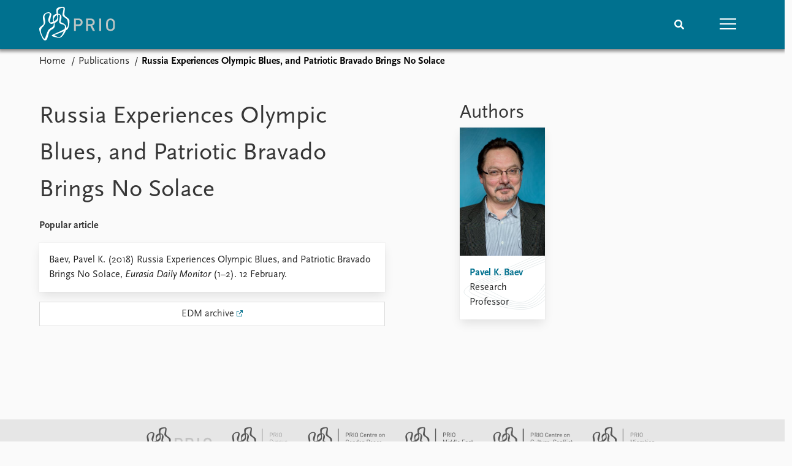

--- FILE ---
content_type: text/html; charset=utf-8
request_url: https://www.prio.org/publications/10866
body_size: 7586
content:
<!DOCTYPE html>

<html lang="en"><head><base href="/">
    <meta charset="utf-8">
    <meta name="viewport" content="width=device-width, initial-scale=1.0">
    
    <link type="text/css" rel="stylesheet" href="/css/vendor.min.css?v=4.0.214.0" />
    <link type="text/css" rel="stylesheet" href="/css/prio.css?v=4.0.214.0" />
    
    <link rel="icon" type="image/svg+xml" href="/favicon.svg">
    <link rel="icon" type="image/png" href="/favicon.png">
    <link rel="apple-touch-icon" sizes="180x180" href="/apple-touch-icon.png">
    <link rel="icon" type="image/png" sizes="32x32" href="/favicon-32x32.png">
    <link rel="icon" type="image/png" sizes="16x16" href="/favicon-16x16.png">
    <link rel="manifest" href="/site.webmanifest">
    <link rel="mask-icon" href="/safari-pinned-tab.svg" color="#5bbad5">
    <meta name="msapplication-TileColor" content="#00aba9">
    <meta name="theme-color" content="#ffffff">

    
    <!--Blazor:{"type":"server","prerenderId":"0d50ecaf23804eddacaa4a24c8bcabc0","key":{"locationHash":"77D12F14A8105320B1AAED6AE7E689DA0EC4483270A645E84079EAA0FFDF550D:15","formattedComponentKey":""},"sequence":0,"descriptor":"CfDJ8KvhykDWN/ZMn\u002B/Eyfzh3cLJsTJCE9NDGPvwY6vvooEpoI9BtIU8j3eHqYMasI5GpOM34GTi\u002ByV1G0R5ylu\u002B/4y3CONaHJ1wGg36WXIygqeWwQV\u002Bql4MzYKdFLYeY7t5KiyS\u002BgEvCgN7AmIaSVrJfide0Qc38VmAkys699FBJF8tcpS9Tk8nRIfOTUpjVYmVM7Rut4Ui1kXeiwT\u002BxHAHKEOrRsjPhHV4JFBA\u002Bjrgvc0WLHMugPrtxzBHb\u002Bdi8ewvnjxMMw8xoLbejgpd4F4SkLRonrnax/y0V0Xr6eqf9Q8/N8BhZR\u002BH8rB0FzsC5acUbubO5gvIFsdVfTOxHETbfoJTJYOmi\u002BfLYIkNwaxRia/V0hQizR9OqfUDMvosFMjiLbztj\u002BLJs2Jxryls8dFP2QQ\u002B0zQR8rEAhAMv1W4C752pYe5EXgkDd2PcKHPsk8WzTJJUtrN6INKktVCIDK3gtnnkl3mung/h\u002BFSQtqjSO7rF9lX3nuHBjgTWchSaeCb9dECfqou/q/iGrRQFPrHNYabvxLyQmCPljkfVNI4IUZHZUJvRkpfOMg97IRpnt\u002BIh5ye5IwxhNCxdkm\u002BSco5UvFk="}--><title>Russia Experiences Olympic Blues, and Patriotic Bravado Brings No Solace &#x2013; Peace Research Institute Oslo (PRIO)</title>

    <meta property="twitter:site" content="@PRIOresearch">
    <meta property="twitter:title" content="Russia Experiences Olympic Blues, and Patriotic Bravado Brings No Solace &#x2013; Peace Research Institute Oslo (PRIO)" />
    <meta property="og:title" content="Russia Experiences Olympic Blues, and Patriotic Bravado Brings No Solace &#x2013; Peace Research Institute Oslo (PRIO)" />
    <meta property="og:type" content="website" /><meta name="description" content="Popular article in Eurasia Daily Monitor" />
        <meta property="twitter:description" content="Popular article in Eurasia Daily Monitor" />
        <meta property="og:description" content="Popular article in Eurasia Daily Monitor" /><meta property="og:url" content="https://www.prio.org/publications/10866" /><!-- JSONLD: Organization --><script type="application/ld+json">{"foundingDate":1959,"name":"Peace Research Institute Oslo (PRIO)","logo":"https://www.prio.org/img/network/prio.png","description":"The Peace Research Institute Oslo (PRIO) is a private research institution in peace and conflict studies, based in Oslo, Norway, with around 100 employees. It was founded in 1959 by a group of Norwegian researchers led by Johan Galtung, who was also the institute\u0027s first director (1959\u20131969). It publishes the Journal of Peace Research, also founded by Johan Galtung.","legalName":"Peace Research Institute Oslo","founders":[{"name":"Johan Galtung","@type":"Person"}],"address":{"streetAddress":"Hausmanns gate 3","addressLocality":"Oslo","postalCode":"N-0186","addressRegion":"Oslo","addressCountry":"NO"},"contactPoint":{"telephone":"\u002B4722547700","email":"mail@prio.org","@type":"ContactPoint"},"sameAs":["https://twitter.com/PRIOresearch","https://www.facebook.com/PRIO.org","https://www.instagram.com/prioresearch"],"@context":"http://schema.org/","url":"https://www.prio.org/","@id":"https://www.prio.org/#Organization","@type":"Organization"}</script><!-- JSONLD: BreadcrumbList --><script type="application/ld+json">{"itemListElement":[{"item":"https://www.prio.org/","name":"Home","position":1,"@type":"ListItem"},{"item":"https://www.prio.org/publications","name":"Publications","position":2,"@type":"ListItem"}],"@context":"http://schema.org/","url":"https://www.prio.org/publications/10866","@id":"https://www.prio.org/publications/10866#BreadcrumbList","@type":"BreadcrumbList"}</script><!--Blazor:{"prerenderId":"0d50ecaf23804eddacaa4a24c8bcabc0"}--></head>
<body><div><!--Blazor:{"type":"server","prerenderId":"a42da77a36a0432dba4dc9574f93f611","key":{"locationHash":"6D2FB549918F78233114267399E57F23CA5F472AD75D1B7244EC509B7DDD2CF4:19","formattedComponentKey":""},"sequence":1,"descriptor":"CfDJ8KvhykDWN/ZMn\u002B/Eyfzh3cIlRzjEZUjnUcOBtUglJQwypci5r6sjoCf\u002Bk2bdRMgG82picAW0BWGLYFFxHu0\u002BMbPC2jERtEq1QYAfHV1DmndKOe\u002BsdJ1r90GxEN9M6T1YolTl8XmedlqO4rZ5jC3xuH0IoamAVGn3irzpd0Q\u002BFqzxIvnqljdoXEFQlB\u002BXcb5i5mVWi/0LhBdA2o09WAX5oBmicU4PLU1hlTe/0BAm4PpMrvgYklBj6qr79m48md79GqxJ84PswAH7UKH5\u002BJJIk6cKsYA5pGzNpJU/\u002B2I6MwxzGmLWycGamIv6H7JfgUIfaKDiRmAlolOc6JWgDp5NqZgARCcLpJW/dcbrhRFIDM3lDtsQ6lSlWueuhHYulmAuDLmUeOX38bZb\u002BsZF/scGeb2lb8hM02TjYDsUFBgHpiseqVjkZBustbl\u002BYRlmoIz6nkl9eUmnKDcAbYadmWX/Gjn160tGEgdq5duFeuNy8XgSBAzkKF0TAlCn0qnpl3rrkoVqckAMVkX\u002BDQOyPomDFSQ="}-->
	<div class="app-body"><div class="app-main"><header class="header "><nav class="navbar is-fixed-top" role="navigation" aria-label="main navigation"><div class="container is-widescreen"><div class="navbar-brand" style="align-items: center"><a href="/" aria-label="Home"><img src="/img/Prio-logo-negative.svg" alt="Peace Research Institute Oslo (PRIO)" style="height:60px; padding-top: 5px;"></a></div>
            <div class="navbar-menu"><div class="navbar-end"><div class="navbar-item is-paddingless is-marginless"><script type="text/javascript" suppress-error="BL9992">
    window.setSearchFocus = function () {
        document.getElementById('prio-topnav-search').focus();
    };
</script>

<div class="field search-component has-addons prio-search-box ">
    <div class="control">
        <input id="prio-topnav-search" class="input" type="text" title="Search term" placeholder="Enter search query" />
    </div>
    <div class="control">
        <a class="button has-text-white is-primary" aria-label="Search">
            <i class="fas fa-search">
            </i>
        </a>
    </div>
</div></div><div class="navbar-item is-paddingless is-marginless"><a role="button" __internal_preventDefault_onclick class="navbar-burger is-primary " aria-label="menu"><span></span>
                            <span></span>
                            <span></span></a></div></div></div></div></nav>

    <div class=" nav-menu"><section class="section"><div class="container is-widescreen"><div class="columns is-multiline is-mobile"><div class="column is-6-mobile"><div class="nav-item"><a class="nav-link" href="/">Home</a></div>
                            <ul class="sub-menu"><li class="nav-item"><a class="nav-link" href="/subscribe">Subscribe to updates</a></li></ul></div><div class="column is-6-mobile"><div class="nav-item"><a class="nav-link" href="/news">News</a></div>
                            <ul class="sub-menu"><li class="nav-item"><a class="nav-link" href="/news">Latest news</a></li><li class="nav-item"><a class="nav-link" href="/news/media">Media centre</a></li><li class="nav-item"><a class="nav-link" href="/podcasts">Podcasts</a></li><li class="nav-item"><a class="nav-link" href="/news/archive">News archive</a></li><li class="nav-item"><a class="nav-link" href="/nobellist">Nobel Peace Prize list</a></li></ul></div><div class="column is-6-mobile"><div class="nav-item"><a class="nav-link" href="/events">Events</a></div>
                            <ul class="sub-menu"><li class="nav-item"><a class="nav-link" href="/events">Upcoming events</a></li><li class="nav-item"><a class="nav-link" href="/events/recorded">Recorded events</a></li><li class="nav-item"><a class="nav-link" href="/events/peaceaddress">Annual Peace Address</a></li><li class="nav-item"><a class="nav-link" href="/events/archive">Event archive</a></li></ul></div><div class="column is-6-mobile"><div class="nav-item"><a class="nav-link" href="/research">Research</a></div>
                            <ul class="sub-menu"><li class="nav-item"><a class="nav-link" href="/research">Overview</a></li><li class="nav-item"><a class="nav-link" href="/research/topics">Topics</a></li><li class="nav-item"><a class="nav-link" href="/projects">Projects</a></li><li class="nav-item"><a class="nav-link" href="/projects/archive">Project archive</a></li><li class="nav-item"><a class="nav-link" href="/research/funders">Funders</a></li><li class="nav-item"><a class="nav-link" href="/research/locations">Locations</a></li><li class="nav-item"><a class="nav-link" href="/education">Education</a></li></ul></div><div class="column is-6-mobile"><div class="nav-item"><a class="nav-link" href="/publications">Publications</a></div>
                            <ul class="sub-menu"><li class="nav-item"><a class="nav-link" href="/publications">Latest publications</a></li><li class="nav-item"><a class="nav-link" href="/publications/archive">Publication archive</a></li><li class="nav-item"><a class="nav-link" href="/comments">Commentary</a></li><li class="nav-item"><a class="nav-link" href="/newsletters">Newsletters</a></li><li class="nav-item"><a class="nav-link" href="/journals">Journals</a></li></ul></div><div class="column is-6-mobile"><div class="nav-item"><a class="nav-link" href="/people">People</a></div>
                            <ul class="sub-menu"><li class="nav-item"><a class="nav-link" href="/people">Current staff</a></li><li class="nav-item"><a class="nav-link" href="/people/alphabetical">Alphabetical list</a></li><li class="nav-item"><a class="nav-link" href="/people/board">PRIO board</a></li><li class="nav-item"><a class="nav-link" href="/people/globalfellows">Global Fellows</a></li><li class="nav-item"><a class="nav-link" href="/people/practitionersinresidence">Practitioners in Residence</a></li></ul></div><div class="column is-6-mobile"><div class="nav-item"><a class="nav-link" href="/data">Data</a></div>
                            <ul class="sub-menu"><li class="nav-item"><a class="nav-link" href="/data">Datasets</a></li><li class="nav-item"><a class="nav-link" href="/data/replication">Replication data</a></li></ul></div><div class="column is-6-mobile"><div class="nav-item"><a class="nav-link" href="/about">About PRIO</a></div>
                            <ul class="sub-menu"><li class="nav-item"><a class="nav-link" href="/about">About PRIO</a></li><li class="nav-item"><a class="nav-link" href="/about/annualreports">Annual reports</a></li><li class="nav-item"><a class="nav-link" href="/about/careers">Careers</a></li><li class="nav-item"><a class="nav-link" href="/about/library">Library</a></li><li class="nav-item"><a class="nav-link" href="/about/howtofind">How to find</a></li><li class="nav-item"><a class="nav-link" href="/about/contact">Contact</a></li><li class="nav-item"><a class="nav-link" href="/about/intranet">Intranet</a></li><li class="nav-item"><a class="nav-link" href="/about/faq">FAQ</a></li><li class="nav-item"><a class="nav-link" href="/about/partnerships">Support us</a></li></ul></div></div></div></section></div></header>
				<div class="container is-widescreen">
    <nav class="breadcrumb">
        <ul>
                <li><a href="/" class="active" aria-current="page">Home</a></li>
            
                <li><a href="/publications" class="active" aria-current="page">Publications</a></li>
            
                <li class="is-active"><a __internal_preventDefault_onclick disabled="disabled" href="#" aria-current="page">Russia Experiences Olympic Blues, and Patriotic Bravado Brings No Solace</a></li>
            </ul>
    </nav>
</div>

<section class="section"><div class="container is-widescreen"><div class="columns is-justify-content-space-between"><div class="column is-6"><div><h1>Russia Experiences Olympic Blues, and Patriotic Bravado Brings No Solace</h1>
                <p><strong>Popular article</strong></p></div>
            <div class="card publication-contributors margin-1"><div><div class="content"><p>Baev, Pavel K. (2018) Russia Experiences Olympic Blues, and Patriotic Bravado Brings No Solace, <em>Eurasia Daily Monitor</em> (1–2). 12 February.</p>
</div></div></div>

            <a class="button padding has-background-white is-fullwidth" target="_blank" href="https://jamestown.org/program/russia-experiences-olympic-blues-patriotic-bravado-brings-no-solace/">EDM archive</a><article class="content mt-5"><div><div class="content"></div></div></article>

            <div class="is-hidden">

    <div class="tabs-container">
        <div class="tabs">
            <ul>
            </ul>
        </div>

        <div class="tab-container">
            

                    

                    

                    

                    

                    
        </div>
    </div>
</div></div>

        <div class="column is-5 is-right"><div class="authors"><h2>Authors</h2>
                    <div class="columns is-multiline is-mobile"><div class="column is-6-mobile is-6-tablet is-4-desktop"><a href="/people/3461"><div class="card vertical-business-card business-card-bottom-left"><figure>    <img src="https://cdn.cloud.prio.org/images/Pavel Baev-4.jpg?x=400&amp;y=600&amp;m=Cover&amp;" alt="Pavel K. Baev" />

</figure><div class="background"></div>
                                        <div class="card-content-padding"><h5>Pavel K. Baev</h5>
                                            <p>Research Professor</p></div></div></a></div></div></div></div></div></div></section></div>

			<div class="app-footer"><div class=" columns network-links"><div class="column is-full"><a href="https://www.prio.org" aria-label="PRIO website" b-i0f2o3q1qe>
    <img src="/_content/PRIO.Public.Web.Components.Elements.Network/img/prio.png" alt="PRIO logo" b-i0f2o3q1qe>
</a>
<a href="https://cyprus.prio.org" aria-label="PRIO Cyprus Centre website" b-i0f2o3q1qe>
    <img src="/_content/PRIO.Public.Web.Components.Elements.Network/img/cyprus.png" alt="PRIO Cyprus Centre logo" b-i0f2o3q1qe>
</a>
<a href="https://gps.prio.org" aria-label="PRIO Centre on Gender, Peace and Security website" b-i0f2o3q1qe>
    <img src="/_content/PRIO.Public.Web.Components.Elements.Network/img/gps.png" alt="PRIO Centre on Gender, Peace and Security logo" b-i0f2o3q1qe>
</a>
<a href="https://mideast.prio.org" aria-label="PRIO Middle East Centre website" b-i0f2o3q1qe>
    <img src="/_content/PRIO.Public.Web.Components.Elements.Network/img/mideast.png" alt="PRIO Middle East Centre logo" b-i0f2o3q1qe>
</a>
<a href="https://ccc.prio.org" aria-label="PRIO Centre on Culture, Conflict and Coexistence website" b-i0f2o3q1qe>
    <img src="/_content/PRIO.Public.Web.Components.Elements.Network/img/ccc.png" alt="PRIO Centre on Culture, Conflict and Coexistence logo" b-i0f2o3q1qe>
</a>
<a href="https://migration.prio.org" aria-label="PRIO Migration Centre website" b-i0f2o3q1qe>
    <img src="/_content/PRIO.Public.Web.Components.Elements.Network/img/migration.png" alt="PRIO Migration Centre logo" b-i0f2o3q1qe>
</a></div></div>
<footer class="footer"><div class="container is-widescreen"><div class="columns is-multiline"><div class="column is-full-touch is-half"><div class="pb-4"><h3 class="is-primary">Independent – International – Interdisciplinary</h3>
                    <p>The Peace Research Institute Oslo (PRIO) conducts research on the conditions for peaceful relations between states, groups and people.</p></div>
                <div class="pb-4"><h3 class="is-primary">Subscribe to updates</h3>
                    <a class="button subscribe" href="/subscribe"><span>Subscribe to updates from PRIO</span></a></div></div>
            <div class="column is-half-tablet is-one-quarter"><h4 class="is-primary">About PRIO</h4><ul class="nav-menu"><li class="nav-item"><a class="nav-link" href="/about">About PRIO</a></li><li class="nav-item"><a class="nav-link" href="/about/annualreports">Annual reports</a></li><li class="nav-item"><a class="nav-link" href="/about/careers">Careers</a></li><li class="nav-item"><a class="nav-link" href="/about/library">Library</a></li><li class="nav-item"><a class="nav-link" href="/about/howtofind">How to find</a></li><li class="nav-item"><a class="nav-link" href="/about/contact">Contact</a></li><li class="nav-item"><a class="nav-link" href="/about/intranet">Intranet</a></li><li class="nav-item"><a class="nav-link" href="/about/faq">FAQ</a></li><li class="nav-item"><a class="nav-link" href="/about/partnerships">Support us</a></li></ul></div>

            <div class="column is-half-tablet is-one-quarter"><div><a href="https://www.facebook.com/PRIO.org" target="_blank"><img class="icon" alt="Facebook logo" src="../img/facebook-icon.svg">PRIO.org on Facebook
                    </a>
                    <a href="https://twitter.com/PRIOresearch" target="_blank"><img class="icon" alt="X logo" src="../img/x-icon.svg">PRIOresearch on X
                    </a>
                    <a href="https://www.instagram.com/prioresearch" target="_blank"><img class="icon" alt="Instagram logo" src="../img/instagram-icon.svg">PRIOresearch on Instagram
                    </a>
                    <a href="https://no.linkedin.com/company/prio" target="_blank"><img class="icon" alt="LinkedIn logo" src="../img/linkedin-icon.svg">PRIO on LinkedIn
                    </a>
                    <a href="https://github.com/prio-data" target="_blank"><img class="icon" alt="GitHub logo" src="../img/github-icon.svg">prio-data on GitHub
                    </a></div>
                <div class="margin-top-1"><p><a>Click here to log in</a></p><a href="/about/privacy">Privacy Policy</a><p>© 2026 PRIO.org</p></div></div></div></div></footer></div></div>


    <!--Blazor:{"prerenderId":"a42da77a36a0432dba4dc9574f93f611"}--></div>

    <div id="blazor-error-ui"><environment include="Staging,Production">
            An error has occurred. This application may no longer respond until reloaded.
        </environment>
        <environment include="Development">
            An unhandled exception has occurred. See browser dev tools for details.
        </environment>
        <a href class="reload">Reload</a>
        <a class="dismiss">🗙</a></div>

    <script src="_framework/blazor.web.js" autostart="false"></script>
    <script>
        Blazor.start({
            circuit: {
                reconnectionOptions: {
                    maxRetries: 12,
                    retryIntervalMilliseconds: 2000
                }
            }
        });
    </script></body></html><!--Blazor-Server-Component-State:CfDJ8KvhykDWN/ZMn+/Eyfzh3cKXgr43iyMBD4VFfvqQwPHkIHOA8jRIFji/rLEOSkKXMb/v2HXy1lEP+51HmY1kkmorgdagSWHupahAHSMYx8F0UML9HOUuD9d7kkr45wuIRHQjhKBnttisfu5utVLvz9jz5hedCWP5ykKDI9vmBam7+L63eT0lfUUE2pJYzL4/[base64]/1LpTnvuw9GQermyCBL/3V+gFXBhf1ysG7S8H/WKRfcgpn8/FG/J1OYj9x62Oz7uu0QxlIQoklhWvvYWqmHdHf4AWQpNGBJsZ5Iw561FFR4ovztyJKVVE6teCYomgz1leCIE3yrUHEVo--><!--Blazor-WebAssembly-Component-State:[base64]-->